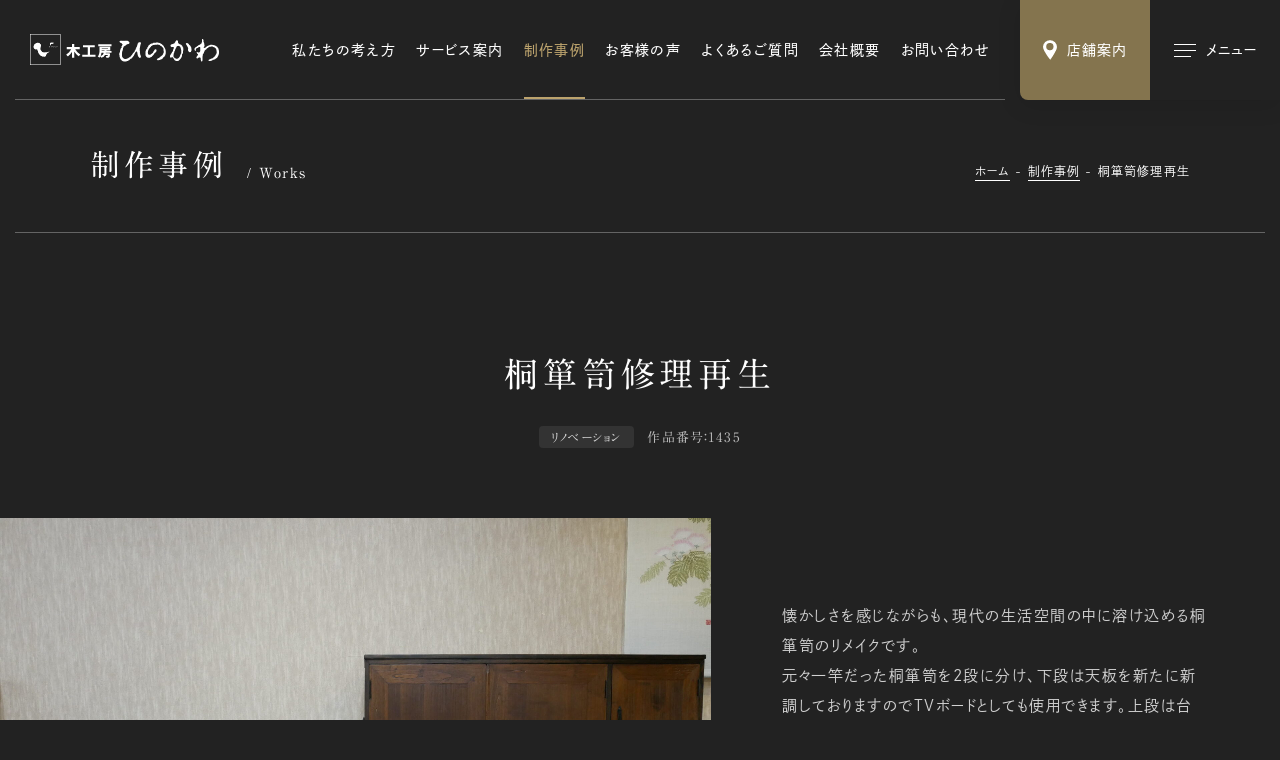

--- FILE ---
content_type: text/html; charset=UTF-8
request_url: https://www.hinokawa.jp/works/1435/
body_size: 6799
content:
<!DOCTYPE html><html lang="ja"><head><meta charset="UTF-8"><title>桐箪笥修理再生 | 制作事例 | 木工房ひのかわ | 創作家具・注文家具・熊本の家具工房</title><meta http-equiv="x-ua-compatible" content="ie=edge"><meta name="viewport" content="width=device-width,initial-scale=1.0,user-scalable=no"><meta name="format-detection" content="telephone=no"><meta name="robots" content="all"><meta name="description" content="木工房ひのかわの制作事例「桐箪笥修理再生」をご紹介します。"><meta name="copyright" content="© hinokawa"><meta name="author" content="hinokawa"><meta name="theme-color" content="#ffffff"><meta name="msapplication-TileColor" content="#ffffff"><meta name="application-name" content="木工房ひのかわ"><meta name="apple-mobile-web-app-title" content="木工房ひのかわ"><meta name="thumbnail" content="https://www.hinokawa.jp/wp/wp-content/uploads/2022/02/2018-05-31-020-1200x630.jpg"><meta name="twitter:card" content="summary_large_image"><meta name="twitter:title" content="桐箪笥修理再生 | 制作事例 | 木工房ひのかわ | 創作家具・注文家具・熊本の家具工房"><meta name="twitter:description" content="木工房ひのかわの制作事例「桐箪笥修理再生」をご紹介します。"><meta name="twitter:image:src" content="https://www.hinokawa.jp/wp/wp-content/uploads/2022/02/2018-05-31-020-1200x630.jpg"><meta property="og:type" content="article"><meta property="og:site_name" content="木工房ひのかわ"><meta property="og:title" content="桐箪笥修理再生 | 制作事例 | 木工房ひのかわ | 創作家具・注文家具・熊本の家具工房"><meta property="og:description" content="木工房ひのかわの制作事例「桐箪笥修理再生」をご紹介します。"><meta property="og:url" content="https://www.hinokawa.jp/works/1435/"><meta property="og:image" content="https://www.hinokawa.jp/wp/wp-content/uploads/2022/02/2018-05-31-020-1200x630.jpg"><meta property="og:locale" content="ja_JP"><link rel="dns-prefetch" href="//webfonts.xserver.jp"><link rel="dns-prefetch" href="//webfont.fontplus.jp"><link rel="dns-prefetch" href="//www.google-analytics.com"><link rel="preload" href="/assets/css/common.min.css" as="style"><link rel="preload" href="/assets/js/library.js" as="script"><link rel="preload" href="/assets/js/module.min.js" as="script"><link rel="index" href="https://www.hinokawa.jp/"><link rel="canonical" href="https://www.hinokawa.jp/works/1435/"><link rel="contents" href="https://www.hinokawa.jp/sitemap.xml" title="サイトマップ"><link rel="icon" type="image/svg+xml" href="/assets/img/meta/favicon.svg"><link rel="apple-touch-icon" href="/assets/img/meta/apple-touch-icon.png"><link rel="stylesheet" href="/assets/css/common.min.css"><link rel="stylesheet" href="/assets/css/page-works.min.css"><script> </script><script type="text/javascript" src="//webfonts.xserver.jp/js/xserver.js"></script><script src="https://webfont.fontplus.jp/accessor/script/fontplus.js?WtBmqTzlE8o%3D&box=L0Y9MayYNQY%3D&pm=1&aa=1&ab=1"></script><script src="/assets/js/library.js" defer></script><script src="/assets/js/module.min.js" defer></script><script src="/assets/js/common.min.js" defer></script><script type="application/ld+json">[{"@context" : "https://schema.org","@type" : "WebSite","name" : "木工房ひのかわ","description": "木工房ひのかわの制作事例「桐箪笥修理再生」をご紹介します。","url" : "https://www.hinokawa.jp/works/1435/"},{"@context" : "http://schema.org","@type" : "Organization","url" : "https://www.hinokawa.jp/","name" : "有限会社フルシマ家具工芸","sameAs":["https://www.facebook.com/woodspacehinokawa","https://www.instagram.com/hinokawa_the3rd/","https://www.instagram.com/woodspace_hinokawa/","https://www.instagram.com/hinokawa_staff/","https://www.youtube.com/user/hinokawa3"],"logo": {"@type" : "ImageObject","url" : "https://www.hinokawa.jp/assets/img/meta/apple-touch-icon.png","width" : "","height": ""},"contactPoint" : {"@type" : "ContactPoint","telephone" : "+81-0965-62-2133","faxNumber" : "+81-0965-62-2133","email" : "info@hinokawa.jp","url" : "https://www.hinokawa.jp/","contactType" : "customer support","areaServed" : "JP","availableLanguage": "Japanese"},"location": {"@type": "Place","@id" : "https://www.hinokawa.jp/","name" : "有限会社フルシマ家具工芸","address": {"@type" : "PostalAddress","addressCountry" : "JP","postalCode" : "869-4602","addressRegion" : "熊本県","addressLocality": "八代郡","streetAddress" : "氷川町宮原671-1"}}},{"@context": "https://schema.org","@type": "SiteNavigationElement","name": ["ホーム","私たちの強み","サービス案内","オーダー家具","修理・リメイク","木の小物","制作実績","お客様の声","よくあるご質問","ショールーム・工房","会社概要","お知らせ","ブログ","お問い合わせ・資料請求","Web注文","特定商取引法に基づく表記","Webサイトのご利用にあたって"],"url": ["https://www.hinokawa.jp/","https://www.hinokawa.jp/concept/","https://www.hinokawa.jp/service/","https://www.hinokawa.jp/service/furniture/","https://www.hinokawa.jp/service/repair/","https://www.hinokawa.jp/service/original-woodwork/","https://www.hinokawa.jp/works/","https://www.hinokawa.jp/story/","https://www.hinokawa.jp/voice/","https://www.hinokawa.jp/store/","https://www.hinokawa.jp/company/","https://www.hinokawa.jp/news/","https://www.hinokawa.jp/blog/","https://www.hinokawa.jp/contact/","https://www.hinokawa.jp/web-order/","https://www.hinokawa.jp/tokushoho/","https://www.hinokawa.jp/terms/"]},{"@context": "http://schema.org","@type": "BreadcrumbList","itemListElement": [{"@type": "ListItem","position": 1,"item": {"@id": "https://www.hinokawa.jp/トップページ","name": "ホーム"}},{"@type": "ListItem","position": 2,"item": {"@id": "https://www.hinokawa.jp/制作事例","name": "制作事例"}},{"@type": "ListItem","position": 3,"item": {"@id": "https://www.hinokawa.jp/桐箪笥修理再生","name": "桐箪笥修理再生"}}]}]</script><script async src="https://www.googletagmanager.com/gtag/js?id=UA-73443699-1"></script><script>window.dataLayer = window.dataLayer || [];	function gtag(){dataLayer.push(arguments);}	gtag('js', new Date());	gtag('config', 'UA-73443699-1');</script></head><body class="theme-black" data-root="/"><header class="l-header -type1 c-hide"><div class="l-header__inner"><div class="l-header__inner__flex"><p class="c-logo -type1"><a href="/" data-wpel-link="internal"><img src="/assets/img/common/logo.svg" alt="" decoding="async" class="js-svg"></a></p><nav class="l-header__nav"><ul><li class="l-header__nav__dir"><a href="/concept/" class="l-header__nav__parent" data-wpel-link="internal">私たちの考え方</a></li><li class="l-header__nav__dir js-toggle-hover"><a href="/service/" class="l-header__nav__parent js-toggle__switch" data-wpel-link="internal">サービス案内</a><ul class="l-header__nav__children js-toggle__body"><li><a href="/service/furniture/" data-wpel-link="internal">オーダー家具</a></li><li><a href="/service/repair/" data-wpel-link="internal">修理・リメイク</a></li><li><a href="/service/original-woodwork/" data-wpel-link="internal">木の小物</a></li></ul></li><li class="l-header__nav__dir"><a href="/works/" class="l-header__nav__parent" data-wpel-link="internal">制作事例</a></li><li class="l-header__nav__dir"><a href="/story/" class="l-header__nav__parent" data-wpel-link="internal">お客様の声</a></li><li class="l-header__nav__dir"><a href="/faq/" class="l-header__nav__parent" data-wpel-link="internal">よくあるご質問</a></li><li class="l-header__nav__dir"><a href="/company/" class="l-header__nav__parent" data-wpel-link="internal">会社概要</a></li><li class="l-header__nav__dir"><a href="/contact/" class="l-header__nav__parent" data-wpel-link="internal">お問い合わせ</a></li></ul></nav></div></div></header><ul class="l-button"><li class="l-button__cell l-button__cell--store"><a href="/store/" class=""><i class="c-icon" data-class="js-svg" data-svg="/assets/img/common/icon/pin.svg"></i><span class="l-button__cell__txt">店舗案内</span></a></li><li class="l-button__cell l-button__cell--sitemap"><button aria-label="メインメニューの切替" class=""><i class="l-button__cell__icon"><span></span><span></span><span></span></i><span class="l-button__cell__txt">メニュー</span></button></li></ul><nav class="l-sitemap"><div class="l-sitemap__inner"><header class="l-sitemap__header"><p class="c-logo -type1"><a href="/" data-wpel-link="internal"><img src="/assets/img/common/logo.svg" alt="" decoding="async" class="js-svg"></a></p></header><div class="l-sitemap__main"><div class="l-sitemap__nav"><div class="l-sitemap__nav__main p-sitemap"><ul class="l-sitemap__nav__main__cell"><li class="p-sitemap__dir"><a href="/" class="l-sitemap__nav__parent p-sitemap__parent" data-wpel-link="internal"><i class="c-icon c-arrow -type2 -xsmall"></i><span class="c-anchor-lineIn">ホーム</span></a></li><li class="p-sitemap__dir"><a href="/concept/" class="l-sitemap__nav__parent p-sitemap__parent" data-wpel-link="internal"><i class="c-icon c-arrow -type2 -xsmall"></i><span class="c-anchor-lineIn">私たちの考え方</span></a></li><li class="p-sitemap__dir js-toggle-mqDown-lg"><div class="l-sitemap__nav__parent p-sitemap__parent-outer"><a href="/service/" class="l-sitemap__nav__parent p-sitemap__parent" data-wpel-link="internal"><i class="c-icon c-arrow -type2 -xsmall"></i><span class="c-anchor-lineIn">サービス案内</span></a><button class="js-toggle-mqDown-lg__switch"><i class="c-icon c-plus -small"></i></button></div><div class="js-toggle-mqDown-lg__body"><ul class="l-sitemap__nav__children p-sitemap__children"><li><a href="/service/furniture/" data-wpel-link="internal"><span class="c-anchor-lineIn">オーダー家具</span></a></li><li><a href="/service/repair/" data-wpel-link="internal"><span class="c-anchor-lineIn">修理・リメイク</span></a></li><li><a href="/service/original-woodwork/" data-wpel-link="internal"><span class="c-anchor-lineIn">木の小物</span></a></li></ul></div></li><li class="p-sitemap__dir"><a href="/works/" class="l-sitemap__nav__parent p-sitemap__parent" data-wpel-link="internal"><i class="c-icon c-arrow -type2 -xsmall"></i><span class="c-anchor-lineIn">制作事例</span></a></li><li class="p-sitemap__dir"><a href="/story/" class="l-sitemap__nav__parent p-sitemap__parent" data-wpel-link="internal"><i class="c-icon c-arrow -type2 -xsmall"></i><span class="c-anchor-lineIn">お客様の声</span></a></li><li class="p-sitemap__dir"><a href="/faq/" class="l-sitemap__nav__parent p-sitemap__parent" data-wpel-link="internal"><i class="c-icon c-arrow -type2 -xsmall"></i><span class="c-anchor-lineIn">よくあるご質問</span></a></li></ul><ul class="l-sitemap__nav__main__cell"><li class="p-sitemap__dir -type2"><a href="/store/" class="l-sitemap__nav__parent p-sitemap__parent" data-wpel-link="internal"><i class="c-icon c-arrow -type2 -xsmall"></i><span class="c-anchor-lineIn">ショールーム・工房</span></a></li><li class="p-sitemap__dir"><a href="/company/" class="l-sitemap__nav__parent p-sitemap__parent" data-wpel-link="internal"><i class="c-icon c-arrow -type2 -xsmall"></i><span class="c-anchor-lineIn">会社概要</span></a></li><li class="p-sitemap__dir"><a href="/news/" class="l-sitemap__nav__parent p-sitemap__parent" data-wpel-link="internal"><i class="c-icon c-arrow -type2 -xsmall"></i><span class="c-anchor-lineIn">お知らせ</span></a></li><li class="p-sitemap__dir"><a href="/blog/" class="l-sitemap__nav__parent p-sitemap__parent" data-wpel-link="internal"><i class="c-icon c-arrow -type2 -xsmall"></i><span class="c-anchor-lineIn">ブログ</span></a></li><li class="p-sitemap__dir"><a href="/contact/" class="l-sitemap__nav__parent p-sitemap__parent" data-wpel-link="internal"><i class="c-icon c-arrow -type2 -xsmall"></i><span class="c-anchor-lineIn">お問い合わせ・資料請求</span></a></li><li class="p-sitemap__dir"><a href="/web-order/" class="l-sitemap__nav__parent p-sitemap__parent" data-wpel-link="internal"><i class="c-icon c-arrow -type2 -xsmall"></i><span class="c-anchor-lineIn">Web注文</span></a></li></ul></div><ul class="l-sitemap__nav__sub p-sitemap-sub"><li><a href="/tokushoho/" class="c-anchor-lineIn c-txt-xsmall2" data-wpel-link="internal">特定商取引法に基づく表記</a></li><li><a href="/terms/" class="c-anchor-lineIn c-txt-xsmall2" data-wpel-link="internal">Webサイトのご利用にあたって</a></li></ul></div><aside class="l-sitemap__other"><div class="l-sitemap__other__cell"><h2 class="c-title7">店舗情報</h2><ul class="c-txt-small2 c-crop"><li>〒869-4602<br>熊本県八代郡氷川町宮原671-1 <span class="u-ib"> （<a href="https://goo.gl/maps/3C8pz6QVkRDbDtuM9" target="_blank" rel="noopener external" class="c-blank-outer" data-wpel-link="external"><span class="c-anchor-lineOut">Google Map</span><i class="c-icon c-blank"></i></a>）</span></li><li>TEL/FAX：0965-62-2133</li><li>営業時間：10:00〜18:00</li><li>定休日：第1・3水曜日</li></ul></div><div class="l-sitemap__other__cell"><h2 class="c-title7">SNS</h2><ul class="l-sitemap__other__sns"><li class="c-sns -small -hover-color"><a href="https://www.facebook.com/woodspacehinokawa" target="_blank" rel="noopener external" class="c-txt-xsmall3" data-wpel-link="external"><i class="c-icon c-sns__icon -facebook"></i><span class="c-anchor-lineIn">公式Facebook</span></a></li><li class="c-sns -small -hover-color"><a href="https://www.instagram.com/hinokawa_the3rd/" target="_blank" rel="noopener external" class="c-txt-xsmall3" data-wpel-link="external"><i class="c-icon c-sns__icon -instagram"></i><span class="c-anchor-lineIn">三代目/古島隆一</span></a></li><li class="c-sns -small -hover-color"><a href="https://www.instagram.com/woodspace_hinokawa/" target="_blank" rel="noopener external" class="c-txt-xsmall3" data-wpel-link="external"><i class="c-icon c-sns__icon -instagram"></i><span class="c-anchor-lineIn">三代目妻/古島祐子</span></a></li><li class="c-sns -small -hover-color"><a href="https://www.instagram.com/hinokawa_staff/" target="_blank" rel="noopener external" class="c-txt-xsmall3" data-wpel-link="external"><i class="c-icon c-sns__icon -instagram"></i><span class="c-anchor-lineIn">スタッフ</span></a></li><li class="c-sns -small -hover-color"><a href="https://www.youtube.com/user/hinokawa3" target="_blank" rel="noopener external" class="c-txt-xsmall3" data-wpel-link="external"><i class="c-icon c-sns__icon -youtube"></i><span class="c-anchor-lineIn">公式YouTube</span></a></li></ul></div></aside></div><footer class="l-sitemap__footer"><p class="l-sitemap__footer__copyright c-txt-xxsmall c-crop"><small>Copyright &copy; 2022 HINOKAWA All Right Reserved.</small></p></footer></div></nav><main class="c-hide"><header class="p-hero -xsmall"><div class="c-inner-fixed-xsmall"><div class="p-hero__contents"><div class="c-title9"><p class="c-title9__ja c-crop">制作事例</p><p class="c-title9__en">Works</p></div><ol class="c-breadcrumb "><li><a href="/" class="c-anchor-lineOut" data-wpel-link="internal">ホーム</a></li><li><a href="/works/" class="c-anchor-lineOut" data-wpel-link="internal">制作事例</a></li><li><a href="/blog/1435/" class="c-anchor-lineOut" data-wpel-link="internal">桐箪笥修理再生</a></li></ol></div></div></header><article class="pg-works-article"><header class="pg-works-article__header js-load-trigger"><div class="c-inner-large js-fadeups"><h1 class="pg-works-article__header__title c-crop"><budoux-ja>桐箪笥修理再生</budoux-ja></h1><div class="c-meta -center"><p class="c-term2">リノベーション</p><p class="c-number">作品番号：1435</p></div></div></header><div class="pg-works-article__flex c-inner-full"><div class="pg-works-article__figures "><figure class="-horizontal"><img src="https://~/placeholder.gif" data-original="https://www.hinokawa.jp/wp/wp-content/uploads/2022/02/2018-05-31-020-2132x1599.jpg" alt="" decoding="async" class="js-lazyload"></figure><figure class="-horizontal"><img src="https://~/placeholder.gif" data-original="https://www.hinokawa.jp/wp/wp-content/uploads/2022/02/2018-05-31-021-2132x1599.jpg" alt="" decoding="async" class="js-lazyload"></figure><figure class="-horizontal"><img src="https://~/placeholder.gif" data-original="https://www.hinokawa.jp/wp/wp-content/uploads/2022/02/2018-05-31-022-2132x1599.jpg" alt="" decoding="async" class="js-lazyload"></figure><figure class="-horizontal"><img src="https://~/placeholder.gif" data-original="https://www.hinokawa.jp/wp/wp-content/uploads/2022/02/2018-05-31-024-2132x1599.jpg" alt="" decoding="async" class="js-lazyload"></figure></div><div class="pg-works-article__contents js-trigger js-fadeup"><div class="c-sticky -type2"><div class="pg-works-article__contents__txt c-txt-large2 c-crop"><p>懐かしさを感じながらも、現代の生活空間の中に溶け込める桐箪笥のリメイクです。<br />元々一竿だった桐箪笥を2段に分け、下段は天板を新たに新調しておりますのでTVボードとしても使用できます。上段は台輪を新調しております。</p></div><div class="pg-works-article__contents__table c-table -xsmall"><dl class="c-table__cell"><dt class="c-txt-medium3 c-crop">作品番号</dt><dd class="c-txt-medium3 c-crop">1435</dd></dl><dl class="c-table__cell"><dt class="c-txt-medium3 c-crop">カテゴリー</dt><dd class="c-txt-medium3 c-crop"><ul class="c-list-comma"><li><a class="c-anchor-lineOut" href="/works/category/repair/renovation/" data-wpel-link="internal">リノベーション</a></li></ul></dd></dl><dl class="c-table__cell"><dt class="c-txt-medium3 c-crop">材質</dt><dd class="c-txt-medium3 c-crop">桐材</dd></dl><dl class="c-table__cell"><dt class="c-txt-medium3 c-crop">仕上方法</dt><dd class="c-txt-medium3 c-crop">エコタイプウレタン塗装（ツートン着色）</dd></dl><dl class="c-table__cell"><dt class="c-txt-medium3 c-crop">その他</dt><dd class="c-txt-medium3 c-crop">※修理後の写真のみ</dd></dl></div><div class="p-button4s -type2"><p class="p-button4 -small -black"><a href="/contact/?post_id=1894#area-form" data-wpel-link="internal"><span class="p-button4__txt">この作品へお問い合わせ</span><i class="c-icon c-arrow -type2 -xsmall"></i></a></p></div></div></div></div></article><div class="c-inner-large"><aside class="p-similar2"><header><h2 class="c-title3 js-trigger js-fadeup"><span>類似した実績</span></h2></header><ul class="c-column -col-4 -gap-c-20 -gap-r-55"><li class="p-card3"><a href="/works/1860/" data-wpel-link="internal"><div class="p-card3__figure c-aspect -silver"><figure class="c-bg"><img src="https://~/placeholder.gif" data-original="https://www.hinokawa.jp/wp/wp-content/uploads/2022/02/1-205-560x396.jpg" decoding="async" alt="" class="c-objectfit -cover js-lazyload"></figure></div><div class="p-card3__contents"><div class="c-meta"><p class="c-term2">リノベーション</p><p class="c-number">作品番号：1860</p></div><h3 class="p-card3__title c-crop"><span class="c-anchor-lineIn">和箪笥上下リメイク　脚付きリビングボード(上部分)</span></h3></div></a></li><li class="p-card3"><a href="/works/2093/" data-wpel-link="internal"><div class="p-card3__figure c-aspect -silver"><figure class="c-bg"><img src="https://~/placeholder.gif" data-original="https://www.hinokawa.jp/wp/wp-content/uploads/2022/11/eced2ea8f0b162b1e0572a000dd85ff3-560x396.jpg" decoding="async" alt="" class="c-objectfit -cover js-lazyload"></figure></div><div class="p-card3__contents"><div class="c-meta"><p class="c-term2">リノベーション</p><p class="c-number">作品番号：2093</p></div><h3 class="p-card3__title c-crop"><span class="c-anchor-lineIn">豆型リビングテーブル（ビーンズテーブル）リメイク　天板2分割</span></h3></div></a></li><li class="p-card3"><a href="/works/1814/" data-wpel-link="internal"><div class="p-card3__figure c-aspect -silver"><figure class="c-bg"><img src="https://~/placeholder.gif" data-original="https://www.hinokawa.jp/wp/wp-content/uploads/2022/02/1-162-560x396.jpg" decoding="async" alt="" class="c-objectfit -cover js-lazyload"></figure></div><div class="p-card3__contents"><div class="c-meta"><p class="c-term2">リノベーション</p><p class="c-number">作品番号：1814</p></div><h3 class="p-card3__title c-crop"><span class="c-anchor-lineIn">和箪笥リメイク</span></h3></div></a></li><li class="p-card3"><a href="/works/1960/" data-wpel-link="internal"><div class="p-card3__figure c-aspect -silver"><figure class="c-bg"><img src="https://~/placeholder.gif" data-original="https://www.hinokawa.jp/wp/wp-content/uploads/2022/05/0023-2-560x396.jpg" decoding="async" alt="" class="c-objectfit -cover js-lazyload"></figure></div><div class="p-card3__contents"><div class="c-meta"><p class="c-term2">リノベーション</p><p class="c-number">作品番号：1960</p></div><h3 class="p-card3__title c-crop"><span class="c-anchor-lineIn">タガヤサン座卓リメイク</span></h3></div></a></li></ul></aside><footer class="p-pagination"><nav class="p-pagination__cell p-pagination__nav"><p class="p-pagination__nav__index"><a href="/works/" data-wpel-link="internal"><span class="c-anchor-lineOut">一覧へ戻る</span></a></p></nav></footer></div><aside class="pg-works-category"><div class="c-inner-large"><header><h2 class="c-title3 -type2 js-trigger js-fadeup"><span>カテゴリーから探す</span></h2></header><section class="pg-works-category__cell js-trigger js-fadeup"><h3 class="c-title4">オーダー家具</h3><ul class="pg-works-category__list c-column -col-4-sm -gap-c-10 -gap-r-10"><li><a class="c-radius -small" href="/works/category/furniture/table/" data-wpel-link="internal"><figure><img src="/wp/wp-content/uploads/2022/02/category_table.png" alt="" decoding="async"></figure><p class="c-crop"><span class="c-anchor-lineIn">テーブル・座卓</span></p></a></li><li><a class="c-radius -small" href="/works/category/furniture/chair/" data-wpel-link="internal"><figure><img src="/wp/wp-content/uploads/2022/02/category_chair.png" alt="" decoding="async"></figure><p class="c-crop"><span class="c-anchor-lineIn">チェアー・椅子</span></p></a></li><li><a class="c-radius -small" href="/works/category/furniture/closet/" data-wpel-link="internal"><figure><img src="/wp/wp-content/uploads/2022/02/category_closet.png" alt="" decoding="async"></figure><p class="c-crop"><span class="c-anchor-lineIn">収納家具</span></p></a></li><li><a class="c-radius -small" href="/works/category/furniture/desk/" data-wpel-link="internal"><figure><img src="/wp/wp-content/uploads/2022/02/category_desk.png" alt="" decoding="async"></figure><p class="c-crop"><span class="c-anchor-lineIn">デスク・机</span></p></a></li><li><a class="c-radius -small" href="/works/category/furniture/bed/" data-wpel-link="internal"><figure><img src="/wp/wp-content/uploads/2022/02/category_bed.png" alt="" decoding="async"></figure><p class="c-crop"><span class="c-anchor-lineIn">ベッド</span></p></a></li><li><a class="c-radius -small" href="/works/category/furniture/mirror/" data-wpel-link="internal"><figure><img src="/wp/wp-content/uploads/2022/02/category_mirror.png" alt="" decoding="async"></figure><p class="c-crop"><span class="c-anchor-lineIn">ミラー</span></p></a></li><li><a class="c-radius -small" href="/works/category/furniture/buddhist-altar/" data-wpel-link="internal"><figure><img src="/wp/wp-content/uploads/2022/02/category_buddhist-altar.png" alt="" decoding="async"></figure><p class="c-crop"><span class="c-anchor-lineIn">仏壇･茶道具・火鉢</span></p></a></li></ul></section><section class="pg-works-category__cell js-trigger js-fadeup"><h3 class="c-title4">修理・リメイク</h3><ul class="pg-works-category__list c-column -col-4-sm -gap-c-10 -gap-r-10"><li><a class="c-radius -small" href="/works/category/repair/repair-repair/" data-wpel-link="internal"><figure><img src="/wp/wp-content/uploads/2022/02/category_repair.png" alt="" decoding="async"></figure><p class="c-crop"><span class="c-anchor-lineIn">修理・再生</span></p></a></li><li><a class="c-radius -small" href="/works/category/repair/renovation/" data-wpel-link="internal"><figure><img src="/wp/wp-content/uploads/2022/02/category_renovation.png" alt="" decoding="async"></figure><p class="c-crop"><span class="c-anchor-lineIn">リノベーション</span></p></a></li><li><a class="c-radius -small" href="/works/category/repair/other-repair/" data-wpel-link="internal"><figure><img src="/wp/wp-content/uploads/2022/02/category_other-repair.png" alt="" decoding="async"></figure><p class="c-crop"><span class="c-anchor-lineIn">その他</span></p></a></li></ul></section><section class="pg-works-category__cell js-trigger js-fadeup"><h3 class="c-title4">木の小物</h3><ul class="pg-works-category__list c-column -col-4-sm -gap-c-10 -gap-r-10"><li><a class="c-radius -small" href="/works/category/original-woodwork/small-box/" data-wpel-link="internal"><figure><img src="/wp/wp-content/uploads/2022/02/category_small-box.png" alt="" decoding="async"></figure><p class="c-crop"><span class="c-anchor-lineIn">小箱</span></p></a></li><li><a class="c-radius -small" href="/works/category/original-woodwork/karakuri-box/" data-wpel-link="internal"><figure><img src="/wp/wp-content/uploads/2022/02/category_karakuri-box.png" alt="" decoding="async"></figure><p class="c-crop"><span class="c-anchor-lineIn">カラクリ箱</span></p></a></li><li><a class="c-radius -small" href="/works/category/original-woodwork/lamp/" data-wpel-link="internal"><figure><img src="/wp/wp-content/uploads/2022/02/category_lamp.png" alt="" decoding="async"></figure><p class="c-crop"><span class="c-anchor-lineIn">照明・あかり</span></p></a></li><li><a class="c-radius -small" href="/works/category/original-woodwork/flower-stand/" data-wpel-link="internal"><figure><img src="/wp/wp-content/uploads/2022/02/category_flower-stand.png" alt="" decoding="async"></figure><p class="c-crop"><span class="c-anchor-lineIn">花台</span></p></a></li><li><a class="c-radius -small" href="/works/category/original-woodwork/toilet-paper-holder/" data-wpel-link="internal"><figure><img src="/wp/wp-content/uploads/2022/02/category_toilet-paper-holder.png" alt="" decoding="async"></figure><p class="c-crop"><span class="c-anchor-lineIn">トイレットペーパーホルダー</span></p></a></li><li><a class="c-radius -small" href="/works/category/original-woodwork/towel-hanger/" data-wpel-link="internal"><figure><img src="/wp/wp-content/uploads/2022/02/category_towel-hanger.png" alt="" decoding="async"></figure><p class="c-crop"><span class="c-anchor-lineIn">タオルハンガー</span></p></a></li><li><a class="c-radius -small" href="/works/category/original-woodwork/other-original-woodwork/" data-wpel-link="internal"><figure><img src="/wp/wp-content/uploads/2022/02/category_other-original-woodwork.png" alt="" decoding="async"></figure><p class="c-crop"><span class="c-anchor-lineIn">その他</span></p></a></li></ul></section></div></aside></main><aside class="l-pagination c-hide c-lazy"><div class="l-pagination__inner"><ul class="c-inner-large c-column -col-3-md -gap-c-60 -gap-r-20"><li class="l-pagination__cell"><a href="/story/" class="c-radius theme-black" data-wpel-link="internal"><div class="l-pagination__cell__flex"><div class="l-pagination__cell__contents"><h2 class="l-pagination__cell__title">お客様の声</h2><p class="c-txt-xsmall -clear c-crop">様々なエピソードとお喜びの声</p></div><i class="c-arrow -type2 -small -clear"></i></div><figure class="c-bg"><img src="/assets/img/common/pagination/story.jpg" alt="" decoding="async" class="c-objectfit -cover"></figure></a></li><li class="l-pagination__cell"><a href="/faq/" class="c-radius theme-black" data-wpel-link="internal"><div class="l-pagination__cell__flex"><div class="l-pagination__cell__contents"><h2 class="l-pagination__cell__title">よくあるご質問</h2><p class="c-txt-xsmall -clear c-crop">木工房ひのかわが初めてのお客様へ</p></div><i class="c-arrow -type2 -small -clear"></i></div><figure class="c-bg"><img src="/assets/img/common/pagination/faq.jpg" alt="" decoding="async" class="c-objectfit -cover"></figure></a></li><li class="l-pagination__cell"><a href="/web-order/" class="c-radius theme-black" data-wpel-link="internal"><div class="l-pagination__cell__flex"><div class="l-pagination__cell__contents"><h2 class="l-pagination__cell__title">Web注文</h2><p class="c-txt-xsmall -clear c-crop">木の小物をWebにて販売しています</p></div><i class="c-arrow -type2 -small -clear"></i></div><figure class="c-bg"><img src="/assets/img/common/pagination/web-order.jpg" alt="" decoding="async" class="c-objectfit -cover"></figure></a></li></ul></div></aside><aside class="l-information c-hide c-lazy theme-black"><div class="l-information__inner"><section class="l-information__cell"><a href="/store/" class="c-blend -opacity6" data-wpel-link="internal"><div class="l-information__cell__inner"><div class="c-title6"><p class="c-title6__en">Store</p><h2 class="c-title6__ja">店舗案内</h2></div><p class="c-txt-xlarge2 c-crop"><span class="u-ib">熊本・氷川町に構える</span><span class="u-ib">工房・ショールームです。</span><br><span class="u-ib">木の香り広がる空間を</span><span class="u-ib">ぜひ体感しにお越しください。</span></p><i class="c-icon c-arrow -type2 -large"></i></div><figure class="c-bg"><img src="/assets/img/common/information_store.jpg" alt="" decoding="async" class="c-objectfit -cover -position-bottom"></figure></a></section><section class="l-information__cell"><a href="/contact/" class="c-blend -opacity6" data-wpel-link="internal"><div class="l-information__cell__inner"><div class="c-title6"><p class="c-title6__en">Contact</p><h2 class="c-title6__ja">お問い合わせ</h2></div><p class="c-txt-xlarge2 c-crop"><span class="u-ib">オーダー家具・修理・<span class="u-ib"></span>ショールームについての</span><br><span class="u-ib">ご質問・資料請求など</span><span class="u-ib">お気軽にお問い合わせください。</span></p><i class="c-icon c-arrow -type2 -large"></i></div><figure class="c-bg"><img src="/assets/img/common/information_contact.jpg" alt="" decoding="async" class="c-objectfit -cover"></figure></a></section></div></aside><footer class="l-footer c-hide c-lazy theme-black"><div class="l-footer__inner c-inner-fixed"><nav class="l-footer__nav p-sitemap"><ul class="l-footer__nav__main"><li class="l-footer__nav__dir -home p-sitemap__dir"><a href="/" class="l-footer__nav__parent p-sitemap__parent" data-wpel-link="internal"><i class="c-icon c-arrow -type2 -xsmall"></i><span class="c-anchor-lineIn">ホーム</span></a></li><li class="l-footer__nav__dir -concept p-sitemap__dir"><a href="/concept/" class="l-footer__nav__parent p-sitemap__parent" data-wpel-link="internal"><i class="c-icon c-arrow -type2 -xsmall"></i><span class="c-anchor-lineIn">私たちの考え方</span></a></li><li class="l-footer__nav__dir -service p-sitemap__dir js-toggle-mqDown-lg"><div class="l-footer__nav__parent p-sitemap__parent-outer"><a href="/service/" class="l-footer__nav__parent p-sitemap__parent" data-wpel-link="internal"><i class="c-icon c-arrow -type2 -xsmall"></i><span class="c-anchor-lineIn">サービス案内</span></a><button class="js-toggle-mqDown-lg__switch"><i class="c-icon c-plus -small"></i></button></div><div class="js-toggle-mqDown-lg__body"><ul class="l-footer__nav__children p-sitemap__children"><li><a href="/service/furniture/" class="c-anchor-lineIn" data-wpel-link="internal">オーダー家具</a></li><li><a href="/service/repair/" class="c-anchor-lineIn" data-wpel-link="internal">修理・リメイク</a></li><li><a href="/service/original-woodwork/" class="c-anchor-lineIn" data-wpel-link="internal">木の小物</a></li></ul></div></li><li class="l-footer__nav__dir -works p-sitemap__dir"><a href="/works/" class="l-footer__nav__parent p-sitemap__parent" data-wpel-link="internal"><i class="c-icon c-arrow -type2 -xsmall"></i><span class="c-anchor-lineIn">制作事例</span></a></li><li class="l-footer__nav__dir -story p-sitemap__dir"><a href="/story/" class="l-footer__nav__parent p-sitemap__parent" data-wpel-link="internal"><i class="c-icon c-arrow -type2 -xsmall"></i><span class="c-anchor-lineIn">お客様の声</span></a></li><li class="l-footer__nav__dir -faq p-sitemap__dir"><a href="/faq/" class="l-footer__nav__parent p-sitemap__parent" data-wpel-link="internal"><i class="c-icon c-arrow -type2 -xsmall"></i><span class="c-anchor-lineIn">よくあるご質問</span></a></li><li class="l-footer__nav__dir -store p-sitemap__dir"><a href="/store/" class="l-footer__nav__parent p-sitemap__parent" data-wpel-link="internal"><i class="c-icon c-arrow -type2 -xsmall"></i><span class="c-anchor-lineIn">ショールーム・工房</span></a></li><li class="l-footer__nav__dir -company p-sitemap__dir"><a href="/company/" class="l-footer__nav__parent p-sitemap__parent" data-wpel-link="internal"><i class="c-icon c-arrow -type2 -xsmall"></i><span class="c-anchor-lineIn">会社概要</span></a></li><li class="l-footer__nav__dir -news p-sitemap__dir"><a href="/news/" class="l-footer__nav__parent p-sitemap__parent" data-wpel-link="internal"><i class="c-icon c-arrow -type2 -xsmall"></i><span class="c-anchor-lineIn">お知らせ</span></a></li><li class="l-footer__nav__dir -blog p-sitemap__dir"><a href="/blog/" class="l-footer__nav__parent p-sitemap__parent" data-wpel-link="internal"><i class="c-icon c-arrow -type2 -xsmall"></i><span class="c-anchor-lineIn">ブログ</span></a></li><li class="l-footer__nav__dir -contact p-sitemap__dir"><a href="/contact/" class="l-footer__nav__parent p-sitemap__parent" data-wpel-link="internal"><i class="c-icon c-arrow -type2 -xsmall"></i><span class="c-anchor-lineIn">お問い合わせ・資料請求</span></a></li><li class="l-footer__nav__dir -web-order p-sitemap__dir"><a href="/web-order/" class="l-footer__nav__parent p-sitemap__parent" data-wpel-link="internal"><i class="c-icon c-arrow -type2 -xsmall"></i><span class="c-anchor-lineIn">Web注文</span></a></li></ul></nav><address class="l-footer__profile"><p class="c-logo -type2"><a href="/" data-wpel-link="internal"><img src="/assets/img/common/logo.svg" alt="" decoding="async" class="js-svg"></a></p><ul class="l-footer__address"><li class="c-txt-small2 c-crop">〒869-4602 熊本県八代郡氷川町宮原671-1 <span class="u-ib"> （<a href="https://goo.gl/maps/3C8pz6QVkRDbDtuM9" target="_blank" rel="noopener external" class="c-blank-outer" data-wpel-link="external"><span class="c-anchor-lineOut">Google Map</span><i class="c-icon c-blank"></i></a>）</span></li><li class="c-txt-small2 c-crop">TEL/FAX：0965-62-2133</li><li class="c-txt-small2 c-crop">営業時間：10:00〜18:00</li><li class="c-txt-small2 c-crop">定休日：第1・3水曜日</li></ul></address><ul class="l-footer__sns"><li class="c-sns -small"><a href="https://www.facebook.com/woodspacehinokawa" target="_blank" rel="noopener external" class="c-txt-xsmall3" data-wpel-link="external"><i class="c-icon c-sns__icon -facebook"></i><span class="c-anchor-lineIn">公式Facebook</span></a></li><li class="c-sns -small"><a href="https://www.instagram.com/hinokawa_the3rd/" target="_blank" rel="noopener external" class="c-txt-xsmall3" data-wpel-link="external"><i class="c-icon c-sns__icon -instagram"></i><span class="c-anchor-lineIn">三代目/古島隆一</span></a></li><li class="c-sns -small"><a href="https://www.instagram.com/woodspace_hinokawa/" target="_blank" rel="noopener external" class="c-txt-xsmall3" data-wpel-link="external"><i class="c-icon c-sns__icon -instagram"></i><span class="c-anchor-lineIn">三代目妻/古島祐子</span></a></li><li class="c-sns -small"><a href="https://www.instagram.com/hinokawa_staff/" target="_blank" rel="noopener external" class="c-txt-xsmall3" data-wpel-link="external"><i class="c-icon c-sns__icon -instagram"></i><span class="c-anchor-lineIn">スタッフ</span></a></li><li class="c-sns -small"><a href="https://www.youtube.com/user/hinokawa3" target="_blank" rel="noopener external" class="c-txt-xsmall3" data-wpel-link="external"><i class="c-icon c-sns__icon -youtube"></i><span class="c-anchor-lineIn">公式YouTube</span></a></li></ul><div class="l-footer__sub"><ul class="l-footer__sub-nav p-sitemap-sub"><li><a href="/tokushoho/" class="c-anchor-lineIn c-txt-xsmall4" data-wpel-link="internal">特定商取引法に基づく表記</a></li><li><a href="/terms/" class="c-anchor-lineIn c-txt-xsmall4" data-wpel-link="internal">Webサイトのご利用にあたって</a></li></ul><p class="l-footer__copyright c-txt-xxsmall c-crop"><small>Copyright &copy; 2022 HINOKAWA All Right Reserved.</small></p></div></div></footer></body></html>

--- FILE ---
content_type: application/javascript
request_url: https://www.hinokawa.jp/assets/js/library.js
body_size: 14722
content:
(()=>{var p=[0,128,256,384,592,688,768,880,1024,1280,1328,1424,1536,1792,1872,1920,1984,2048,2112,2144,2208,2304,2432,2560,2688,2816,2944,3072,3200,3328,3456,3584,3712,3840,4096,4256,4352,4608,4992,5024,5120,5760,5792,5888,5920,5952,5984,6016,6144,6320,6400,6480,6528,6624,6656,6688,6832,6912,7040,7104,7168,7248,7296,7312,7360,7376,7424,7552,7616,7680,7936,8192,8304,8352,8400,8448,8528,8592,8704,8960,9216,9280,9312,9472,9600,9632,9728,9984,10176,10224,10240,10496,10624,10752,11008,11264,11360,11392,11520,11568,11648,11744,11776,11904,12032,12272,12288,12352,12448,12544,12592,12688,12704,12736,12784,12800,13056,13312,19904,19968,40960,42128,42192,42240,42560,42656,42752,42784,43008,43056,43072,43136,43232,43264,43312,43360,43392,43488,43520,43616,43648,43744,43776,43824,43888,43968,44032,55216,55296,56192,56320,57344,63744,64256,64336,65024,65040,65056,65072,65104,65136,65280,65520,65536,65664,65792,65856,65936,66e3,66176,66208,66272,66304,66352,66384,66432,66464,66560,66640,66688,66736,66816,66864,67072,67584,67648,67680,67712,67808,67840,67872,67968,68e3,68096,68192,68224,68288,68352,68416,68448,68480,68608,68736,68864,69216,69248,69376,69424,69552,69600,69632,69760,69840,69888,69968,70016,70112,70144,70272,70320,70400,70656,70784,71040,71168,71264,71296,71424,71680,71840,71936,72096,72192,72272,72384,72704,72816,72960,73056,73440,73648,73664,73728,74752,74880,77824,78896,82944,92160,92736,92880,92928,93760,93952,94176,94208,100352,101120,101632,110592,110848,110896,110960,113664,113824,118784,119040,119296,119520,119552,119648,119808,120832,122880,123136,123584,124928,125184,126064,126208,126464,126976,127024,127136,127232,127488,127744,128512,128592,128640,128768,128896,129024,129280,129536,129648,129792,131072,173824,177984,178208,183984,194560,196608,917504,917760,983040,1048576];var m=["ABBR","BUTTON","CODE","IFRAME","INPUT","META","SCRIPT","STYLE","TEXTAREA","TIME","VAR"];var E={"BB2:108120":1817,"BP2:OO":790,"UB3:107":714,"UP3:B":-1495,"TQ2:O108108108":-194,"TB3:108108108":562,"UB4:108":-2271,"UB3:108":169,"BQ1:O108108":-263,"BB1:108107":307,"UB4:107":-1743,"TB4:108108108":306,"UB3:109":-456,"TB3:108109109":1577,"UP1:U":251,"UW3:\u306B":1629,"BB2:109109":-2151,"UW3:\u306F":2029,"UW3:\u304C":2055,"UB3:120":-213,"UW4:\u3053":1449,"BQ3:O108107":187,"UB5:107":-851,"UW4:\u304A":3275,"UW3:\u3068":1059,"BQ2:O120120":-379,"BB3:108120":-298,"UW3:\u306E":1199,"UW4:\u3066":-1379,"UW3:\u3057":-827,"TB1:120120120":-242,"BB3:108108":849,"TB2:108108107":-145,"BQ1:B120120":365,"UW3:\u3092":2925,"BB3:120108":255,"UW4:\u300C":3298,"BB2:162162":-1613,"UW4:\u3042":1188,"UW4:\u3001":-3540,"UW4:\u3002":-1602,"UW3:\u3001":2324,"TB1:108120108":-243,"UW3:\u3082":1399,"UW4:\u306E":-960,"BQ1:O120120":-120,"UW5:\u3063":772,"UW3:\u3063":-1870,"TB2:108108108":-114,"UB2:108":97,"TB1:108108108":-91,"TB3:108120108":-250,"UW5:\u3067":-1030,"UQ2:O120":-110,"UB5:108":-66,"UW4:\u3044":380,"UB4:162":-257,"UQ3:B108":-1112,"UW4:\u305D":1036,"BB2:107999":3411,"UW5:\u3046":211,"BQ2:B108120":-221,"UW4:\u3067":-924,"UW4:\u308B":-1805,"TQ2:B108108108":-269,"UW5:\u306A":-645,"BW3:\u3082\u306E":2676,"BB2:120120":-420,"TQ2:B120108120":-336,"BB3:107999":-1305,"UW3:\u308B":756,"UW4:\u3063":-1536,"UP2:U":113,"UB6:107":-76,"BB2:162999":2668,"UB1:162":-208,"UW6:\u3046":-420,"BQ2:O107108":-896,"UW5:\u304D":664,"UW4:\u306B":-1407,"UW5:\u3057":-357,"UP1:B":-101,"BB1:108108":-77,"UQ3:B120":626,"BW2:\u3068\u3044":691,"UW5:\u306B":-569,"BB2:120999":2291,"UW4:\u306F":-608,"TQ1:O108108108":-281,"UB1:108":192,"UQ1:O108":-86,"UW5:\u304C":-626,"UW4:\u3089":-1582,"TQ2:O120108108":-128,"UQ3:O162":222,"UW3:\u308C":-759,"TB3:120120120":-151,"BB3:162999":-1821,"BW3:\u3068\u3053":1286,"UW5:\u306F":-560,"UW5:\u3093":676,"UW4:\u308C":-1489,"BB1:162162":-251,"UW3:\u3046":464,"UW5:\u3059":-771,"UW3:\u304F":821,"UW4:\u30FB":-2383,"UW4:\u304C":-678,"UW6:\u306B":92,"TQ1:O108120108":-410,"UP2:O":-53,"UW5:\u304F":411,"UW2:\u306E":218,"UW3:\u307E":-959,"UW3:\uFF0C":1843,"UW3:\u3089":324,"UP3:O":121,"TB4:120108108":90,"UB4:120":-421,"BB2:108108":-92,"UW3:\u3067":756,"UW3:\u305F":484,"BW3:\u3068\u3044":-1444,"UW3:\u308A":-223,"UW4:\u307B":1294,"TB1:120120108":125,"UW6:\u3002":-99,"BW3:\u3044\u3046":861,"UW3:\u304D":-536,"BW3:\u3044\u3044":767,"UW4:\u3084":650,"UW6:\u305F":-284,"UW4:\u3060":-569,"BW1:\u304B\u3089":816,"TB2:109109109":-543,"UW5:\u3082":-405,"UW3:\u4ECA":1340,"UW5:\u3042":-618,"UW3:\uFF3D":825,"UW2:\u4E00":760,"BW1:\u3044\u3046":298,"UW5:\u3092":-622,"UW5:\u30FB":-668,"TB1:120108120":-97,"UW5:\u3081":308,"UW4:\uFF0C":-2523,"BW2:\u3067\u3042":-1719,"BW3:\u3061\u3087":1343,"UW1:\u3068":119,"UB2:120":38,"TB3:108120120":322,"UW4:\u3069":522,"BQ3:O162162":-248,"UW1:\u305D":204,"BW3:\u3057\u3066":220,"BW2:\u3066\u3044":-522,"UW4:\u3064":682,"BB1:162120":397,"UW2:\u3068":-94,"UW2:\u3067":-227,"UW5:\u3068":-476,"UW4:\u3093":-649,"UW4:\u308A":-690,"BB2:109999":1320,"UW3:\u3060":-257,"UW4:\u51FA":-72,"UW4:\u3092":-1092,"UW2:\u3063":55,"BW2:\u306A\u3044":-1335,"BW3:\u3068\u304D":1220,"TQ3:O162162162":-324,"UB4:072":-103,"BB2:108999":1504,"UW3:\u3061":-780,"UW4:\u3054":1047,"UW5:\u3064":584,"UW3:\u9593":905,"TB3:108162162":317,"UW5:\u308C":265,"UW4:\uFF01":-1144,"UW5:\u6765":-31,"UW6:\u3063":222,"BB2:108072":-977,"TB4:108108120":84,"UW3:\u3093":-302,"UW2:\u3066":-213,"BW3:\u3088\u3046":-892,"UW4:\u308F":430,"TB2:108120108":-413,"UW3:\u4EBA":945,"BW3:\u305F\u3081":1073,"BW3:\u51FA\u6765":-1035,"UW2:\u3093":223,"UW6:\u306E":-137,"BQ4:O108108":-136,"UW3:\u3066":445,"UB4:109":-440,"UW5:\u306E":-519,"BW1:\u3068\u304C":-1211,"UW1:\u306A":-300,"TB1:120108108":-188,"UW4:\u3059":366,"TW2:\u6C17\u306B\u5165":-1623,"TW3:\u3066\u3044\u308B":-761,"TQ3:O107120120":60,"BW1:\u3067\u306F":-648,"UW2:\u308B":-273,"UW3:\u304B":439,"UW4:\uFF11":304,"UW1:\u306B":-146,"UW6:\u308A":273,"BW2:\u3066\u304A":-1727,"TQ2:O108120108":-160,"UW5:\u3053":104,"TQ2:O109109109":-279,"BQ4:U120120":-303,"UW1:\u3067":-124,"BB2:107162":-766,"UW3:\u3044":166,"BW2:\u3068\u3057":540,"UW2:\u307E":340,"BB2:108162":338,"UW4:\u3051":-819,"TB4:109109109":423,"TB4:162162162":297,"UB5:162":-311,"UW1:\u3044":-104,"UW2:\u6BCE":867,"UW2:\u305D":-298,"TQ1:B108120120":-172,"BW1:\u306A\u3044":238,"UW4:\u524D":-559,"UW4:\uFF3D":-1127,"TW4:\u304F\u3089\u3044":835,"UW3:\u3070":464,"TW1:\u3068\u3044\u3046":264,"UW4:\u30FC":-655,"UW3:\u4E2D":764,"UW4:\u2026":-669,"UW4:\u3072":1182,"UW3:\u30FB":567,"UW3:\u300C":-514,"BW2:\u3067\u3059":-1109,"BW3:\u306A\u3063":-546,"BQ2:O108108":-40,"UW6:\u3092":84,"UB6:109":-136,"UW5:\u3060":-217,"BW3:\u304B\u3089":-702,"UW3:\u65E5":398,"BW3:\u305D\u306E":1208,"BB2:120162":170,"UW3:\u3051":-354,"BW3:\u3053\u3068":522,"TW3:\u3068\u8A00\u3063":-1204,"UB5:120":60,"UW5:\u3048":181,"TB1:108107108":-673,"BW3:\u304B\u3051":1145,"UW5:\u30A4":666,"UB4:087":-877,"UW3:\u5F8C":1076,"BW1:\u3068\u3082":-672,"UW6:\u3066":-186,"BB2:087999":836,"UQ3:O108":-21,"BQ2:O108120":129,"BB3:120999":-299,"UW4:\uFF12":433,"UB3:072":236,"UW2:\u3088":156,"UW5:\u30FC":41,"UW5:\u3079":609,"UW5:\u3066":119,"UW1:\u3066":51,"UW4:\u300E":979,"TW4:\u3068\u3053\u308D":607,"UW2:\u7D50":700,"UW4:\uFF08":483,"TQ4:O120120120":208,"TW2:\u3067\u306F\u306A":-505,"TQ4:O108107120":204,"UW6:\uFF10":392,"UW5:\u305D":-283,"TQ2:O108107108":-212,"BW1:\u3053\u3068":-434,"UW1:\u306E":-65,"TQ1:O108108120":87,"BW1:\u304B\u3082":-928,"UW4:\u3088":310,"BQ1:O107120":180,"UW5:\u3044":51,"BW2:\u306B\u306F":-422,"TW4:\u3053\u3068\u304C":-409,"UW3:\u307F":-339,"TB4:162162999":-491,"UW3:\u3053":-194,"TB4:108120108":-129,"UW3:\u3055":-328,"UW6:\u3093":142,"UW3:\u304A":-424,"BW3:\u3059\u3050":660,"TQ3:B108108120":158,"BW3:\u3053\u306E":830,"TB3:109108108":130,"UW1:\u3042":111,"BW1:\u3093\u306A":174,"TB4:108109108":595,"UW2:\u3082":-199,"BW3:\u308F\u304B":536,"UW4:\u601D":445,"BB1:109120":-359,"UW4:\u96FB":-301,"UW1:\u304A":-51,"TB4:120108120":61,"TQ4:O120108120":-102,"UW4:\u7B11":-506,"UW3:\u306A":215,"UW4:\u9593":-430,"BW3:\u3067\u304D":393,"UW4:\u307E":136,"TW4:\u304B\u306A\u308A":680,"TQ1:B108120108":75,"BQ2:B108108":-30,"BW3:\u306A\u3044":95,"UW3:\u3079":-452,"TB3:109120108":169,"BW2:\u3068\u540C":-602,"BW1:\u3066\u3044":-357,"UW6:\u3001":31,"UW2:\u6700":406,"UW3:\u3084":285,"TW3:\u3001\u3042\u308B":-784,"UW4:\u304B":-93,"BW3:\u305D\u3057":-568,"UW5:\u5E74":428,"BW1:\u308C\u3066":-342,"UW3:\u6614":637,"UW2:\u3057":33,"UW3:\u2026":298,"UW6:\u3068":-69,"UW5:\u3005":556,"BW1:\u3088\u308A":526,"UW1:\u3001":17,"BW3:\u3057\u305F":228,"BW1:\u3063\u305F":105,"UW2:\u3055":238,"TW3:\u3068\u3044\u3046":248,"UW2:\u5C11":449,"UW4:\u3082":-174,"TQ2:B120120108":-76,"UW2:\u304D":89,"UW1:\u3084":-201,"TW3:\u3067\u3042\u308B":-318,"BW1:\u3044\u3001":-518,"UW4:\u308D":-287,"UW2:\u5168":435,"BW2:\u304F\u306A":-404,"BW2:\u306F\u306A":-154,"BW1:\u304B\u3057":627,"UW6:\u3042":-90,"UW6:\u30AB":303,"UW4:\u4F7F":204,"UW5:\u3061":161,"UW1:\u3063":74,"UW3:\u3069":134,"TB3:109120120":-148,"UW3:\u3088":-145,"BW2:\u3067\u304D":-373,"UW3:\u96FB":-286,"BW2:\u3044\u3082":373,"BW1:\u3057\u304B":228,"BW1:\u305F\u3089":328,"BW3:\u304B\u3063":-386,"BQ4:O120109":-112,"UW4:\u8FBC":-315,"UW2:\u304A":-184,"UW3:\u30FC":99,"UW2:\u3046":-44,"BW3:\u3069\u3046":258,"UW4:\u306A":54,"UW5:\u3054":135,"BW2:\u3067\u3057":-337,"UW3:\u5149":-182,"UW4:\u307F":95,"UW2:\u30FC":-30,"UW6:\u3060":-56,"TB3:120162162":69,"UW2:\u305F":-83,"TQ1:O120120120":-14,"UW1:\u3059":71,"TW3:\u3066\u3057\u307E":-305,"UW3:\u3002":140,"UW3:\u5206":178,"BW1:\u3068\u304B":206,"TQ1:U120120108":43,"UW4:\uFF13":82,"UW2:\u4EBA":27,"UW5:\u6599":317,"BW1:\u3093\u3067":-191,"UW4:\uFF1F":-274,"UW5:\u305F":-80,"TQ3:O120108108":-53,"UQ2:O108":14,"UW5:\u305B":-122,"BW1:\u3057\u3044":135,"UW4:\u7269":-245,"UW2:\u601D":-15,"UW5:\u305A":179,"UW6:\u601D":-109,"BW1:\u305D\u306E":-159,"BW1:\u601D\u3044":-244,"UW4:\uFF0E":-311,"UW6:\u3084":68,"BQ4:B120108":-105,"BW2:\u306E\u3088":-162,"UW6:\u308F":80,"BW1:\u308B\u306E":-148,"BW3:\u3088\u304F":134,"UW2:\u3084":-67,"UW2:\u95A2":174,"UQ1:U109":39,"TW4:\u306A\u3044\u3002":39,"UW4:\u304F":-106,"UW6:\u3055":40,"TW4:\u3053\u3068\u306B":-160,"UW4:\u5408":-148,"TB4:162120108":14,"BW3:\u3068\u3066":173,"UW6:\u308C":-14,"TB4:108109109":-67,"BB3:120162":-27,"BW3:\u3059\u3054":173,"UW1:\u300C":-53,"BW1:\u3053\u306E":-91,"UW6:\u306F":-26,"UW3:\u308F":-106,"UW4:\uFF15":117,"TW4:\u3053\u3068\u3002":118,"UW3:\u771F":185,"UW2:\u304F":-39,"BW1:\u3046\u306B":-90,"UW6:\u3081":118,"UW4:\u901A":-132,"UW1:\u3082":13,"TW3:\u308B\u3053\u3068":-38,"BW2:\u305F\u3044":-155,"BW1:\u5C11\u3057":106,"TB4:120120108":14,"UW3:\u5909":91,"UW2:\u304C":26,"UW5:\u3088":-26,"UW3:\u5EA6":90,"TB3:108108120":26,"UW5:\u3055":-26,"BW3:\u305D\u3046":-112,"TW1:\u3053\u3068\u3082":-13,"UW5:\u3051":-39,"TQ3:O108162120":52,"BW1:\u306E\u9593":103,"BB2:072999":78,"UW6:\u3048":-39,"UW3:\u3054":-77,"BW2:\u308A\u3057":52,"BW2:\u5E2F\u96FB":-52,"TW3:\u3089\u306A\u3044":-76,"TB2:108108162":26,"UW1:\u793E":51,"UW4:\u3068":-26,"BW3:\u3055\u3093":-50,"UW6:\u3057":13,"UW6:\u304F":13,"TQ3:O120120107":-25,"TW4:\u3053\u3068\u3082":-39,"BW3:\u304B\u304B":52,"UW5:\u308B":13,"UQ2:O109":-13,"BW2:\u306B\u3082":-25,"UW6:\u308B":-13,"BW2:\u3001\u3068":-13,"UW3:\u3083":13,"BW1:\u3068\u306F":-13,"UW1:\u304F":13,"UW4:\u79C1":12};var g=d=>new DOMParser().parseFromString(d,"text/html");var l=(d,u)=>{let U=Math.floor(d.length/2);return u===d[U]?U+1:u<d[U]?d.length===1?0:l(d.slice(0,U),u):d.length===1?1:U+l(d.slice(U),u)},Q="\u2581";var i=1e3,h={ELEMENT:1,TEXT:3},F=new Set(m),f=class{constructor(u){this.model=u}static getUnicodeBlockFeature(u){let U=u.codePointAt(0);return`${U===void 0?999:l(p,U)}`.padStart(3,"0")}static getFeature(u,U,t,W,c,n,o,a,r){let T=f.getUnicodeBlockFeature(u),B=f.getUnicodeBlockFeature(U),e=f.getUnicodeBlockFeature(t),s=f.getUnicodeBlockFeature(W),b=f.getUnicodeBlockFeature(c),O=f.getUnicodeBlockFeature(n),N={UP1:o,UP2:a,UP3:r,BP1:o+a,BP2:a+r,UW1:u,UW2:U,UW3:t,UW4:W,UW5:c,UW6:n,BW1:U+t,BW2:t+W,BW3:W+c,TW1:u+U+t,TW2:U+t+W,TW3:t+W+c,TW4:W+c+n,UB1:T,UB2:B,UB3:e,UB4:s,UB5:b,UB6:O,BB1:B+e,BB2:e+s,BB3:s+b,TB1:T+B+e,TB2:B+e+s,TB3:e+s+b,TB4:s+b+O,UQ1:o+T,UQ2:a+B,UQ3:r+e,BQ1:a+B+e,BQ2:a+e+s,BQ3:r+B+e,BQ4:r+e+s,TQ1:a+T+B+e,TQ2:a+B+e+s,TQ3:r+T+B+e,TQ4:r+B+e+s};return Object.entries(N).map(([S,y])=>`${S}:${y}`)}static hasChildTextNode(u){for(let U of u.childNodes)if(U.nodeType===h.TEXT)return!0;return!1}parse(u,U=i){if(u==="")return[];let t="U",W="U",c="U",n=[u.slice(0,3)];for(let o=3;o<u.length;o++){let r=f.getFeature(u[o-3],u[o-2],u[o-1],u[o],u[o+1]||"",u[o+2]||"",t,W,c).map(B=>this.model.get(B)||0).reduce((B,e)=>B+e),T=r>0?"B":"O";r>U&&n.push(""),n[n.length-1]+=u[o],t=W,W=c,c=T}return n}applyElement(u,U=i){u.style.wordBreak="keep-all",u.style.overflowWrap="break-word";let W=this.parse(u.textContent||"",U).join(Q),c=u.ownerDocument,n=o=>{let a=F.has(o.nodeName),r=[...o.childNodes];for(let T of r)if(T.nodeType===h.TEXT){let B="",e=[];(T.textContent||"").split("").forEach(s=>{a?(B+=s,W=W.slice(W[0]===Q?2:1)):s===W[0]?(B+=s,W=W.slice(1)):W[0]===Q&&(e.push(c.createTextNode(B)),e.push(c.createElement("wbr")),W=W.slice(2),B=s)}),B&&e.push(c.createTextNode(B)),T.replaceWith(...e)}else T.nodeType===h.ELEMENT&&n(T)};n(u)}translateHTMLString(u,U=i){if(u==="")return u;let t=g(u);if(f.hasChildTextNode(t.body)){let W=t.createElement("span");W.append(...t.body.childNodes),t.body.append(W)}return this.applyElement(t.body.childNodes[0],U),t.body.innerHTML}},k=()=>new f(new Map(Object.entries(E)));var M=k(),x=class extends HTMLElement{constructor(){super();this.shadow=this.attachShadow({mode:"open"}),new MutationObserver(this.sync.bind(this)).observe(this,{attributes:!1,characterData:!0,subtree:!0})}static get observedAttributes(){return["thres"]}connectedCallback(){this.sync()}attributeChangedCallback(){this.sync()}sync(){let u=this.getAttribute("thres");this.shadow.innerHTML=M.translateHTMLString(this.innerHTML,u===null?i:Number(u))}};customElements.define("budoux-ja",x);})();
/**
 * @license
 * Copyright 2021 Google LLC
 * Licensed under the Apache License, Version 2.0 (the "License");
 * you may not use this file except in compliance with the License.
 * You may obtain a copy of the License at
 *
 *     https://www.apache.org/licenses/LICENSE-2.0
 *
 * Unless required by applicable law or agreed to in writing, software
 * distributed under the License is distributed on an "AS IS" BASIS,
 * WITHOUT WARRANTIES OR CONDITIONS OF ANY KIND, either express or implied.
 * See the License for the specific language governing permissions and
 * limitations under the License.
 */
/*!
 * imagesLoaded PACKAGED v4.1.4
 * JavaScript is all like "You images are done yet or what?"
 * MIT License
 */

!function(e,t){"function"==typeof define&&define.amd?define("ev-emitter/ev-emitter",t):"object"==typeof module&&module.exports?module.exports=t():e.EvEmitter=t()}("undefined"!=typeof window?window:this,function(){function e(){}var t=e.prototype;return t.on=function(e,t){if(e&&t){var i=this._events=this._events||{},n=i[e]=i[e]||[];return n.indexOf(t)==-1&&n.push(t),this}},t.once=function(e,t){if(e&&t){this.on(e,t);var i=this._onceEvents=this._onceEvents||{},n=i[e]=i[e]||{};return n[t]=!0,this}},t.off=function(e,t){var i=this._events&&this._events[e];if(i&&i.length){var n=i.indexOf(t);return n!=-1&&i.splice(n,1),this}},t.emitEvent=function(e,t){var i=this._events&&this._events[e];if(i&&i.length){i=i.slice(0),t=t||[];for(var n=this._onceEvents&&this._onceEvents[e],o=0;o<i.length;o++){var r=i[o],s=n&&n[r];s&&(this.off(e,r),delete n[r]),r.apply(this,t)}return this}},t.allOff=function(){delete this._events,delete this._onceEvents},e}),function(e,t){"use strict";"function"==typeof define&&define.amd?define(["ev-emitter/ev-emitter"],function(i){return t(e,i)}):"object"==typeof module&&module.exports?module.exports=t(e,require("ev-emitter")):e.imagesLoaded=t(e,e.EvEmitter)}("undefined"!=typeof window?window:this,function(e,t){function i(e,t){for(var i in t)e[i]=t[i];return e}function n(e){if(Array.isArray(e))return e;var t="object"==typeof e&&"number"==typeof e.length;return t?d.call(e):[e]}function o(e,t,r){if(!(this instanceof o))return new o(e,t,r);var s=e;return"string"==typeof e&&(s=document.querySelectorAll(e)),s?(this.elements=n(s),this.options=i({},this.options),"function"==typeof t?r=t:i(this.options,t),r&&this.on("always",r),this.getImages(),h&&(this.jqDeferred=new h.Deferred),void setTimeout(this.check.bind(this))):void a.error("Bad element for imagesLoaded "+(s||e))}function r(e){this.img=e}function s(e,t){this.url=e,this.element=t,this.img=new Image}var h=e.jQuery,a=e.console,d=Array.prototype.slice;o.prototype=Object.create(t.prototype),o.prototype.options={},o.prototype.getImages=function(){this.images=[],this.elements.forEach(this.addElementImages,this)},o.prototype.addElementImages=function(e){"IMG"==e.nodeName&&this.addImage(e),this.options.background===!0&&this.addElementBackgroundImages(e);var t=e.nodeType;if(t&&u[t]){for(var i=e.querySelectorAll("img"),n=0;n<i.length;n++){var o=i[n];this.addImage(o)}if("string"==typeof this.options.background){var r=e.querySelectorAll(this.options.background);for(n=0;n<r.length;n++){var s=r[n];this.addElementBackgroundImages(s)}}}};var u={1:!0,9:!0,11:!0};return o.prototype.addElementBackgroundImages=function(e){var t=getComputedStyle(e);if(t)for(var i=/url\((['"])?(.*?)\1\)/gi,n=i.exec(t.backgroundImage);null!==n;){var o=n&&n[2];o&&this.addBackground(o,e),n=i.exec(t.backgroundImage)}},o.prototype.addImage=function(e){var t=new r(e);this.images.push(t)},o.prototype.addBackground=function(e,t){var i=new s(e,t);this.images.push(i)},o.prototype.check=function(){function e(e,i,n){setTimeout(function(){t.progress(e,i,n)})}var t=this;return this.progressedCount=0,this.hasAnyBroken=!1,this.images.length?void this.images.forEach(function(t){t.once("progress",e),t.check()}):void this.complete()},o.prototype.progress=function(e,t,i){this.progressedCount++,this.hasAnyBroken=this.hasAnyBroken||!e.isLoaded,this.emitEvent("progress",[this,e,t]),this.jqDeferred&&this.jqDeferred.notify&&this.jqDeferred.notify(this,e),this.progressedCount==this.images.length&&this.complete(),this.options.debug&&a&&a.log("progress: "+i,e,t)},o.prototype.complete=function(){var e=this.hasAnyBroken?"fail":"done";if(this.isComplete=!0,this.emitEvent(e,[this]),this.emitEvent("always",[this]),this.jqDeferred){var t=this.hasAnyBroken?"reject":"resolve";this.jqDeferred[t](this)}},r.prototype=Object.create(t.prototype),r.prototype.check=function(){var e=this.getIsImageComplete();return e?void this.confirm(0!==this.img.naturalWidth,"naturalWidth"):(this.proxyImage=new Image,this.proxyImage.addEventListener("load",this),this.proxyImage.addEventListener("error",this),this.img.addEventListener("load",this),this.img.addEventListener("error",this),void(this.proxyImage.src=this.img.src))},r.prototype.getIsImageComplete=function(){return this.img.complete&&this.img.naturalWidth},r.prototype.confirm=function(e,t){this.isLoaded=e,this.emitEvent("progress",[this,this.img,t])},r.prototype.handleEvent=function(e){var t="on"+e.type;this[t]&&this[t](e)},r.prototype.onload=function(){this.confirm(!0,"onload"),this.unbindEvents()},r.prototype.onerror=function(){this.confirm(!1,"onerror"),this.unbindEvents()},r.prototype.unbindEvents=function(){this.proxyImage.removeEventListener("load",this),this.proxyImage.removeEventListener("error",this),this.img.removeEventListener("load",this),this.img.removeEventListener("error",this)},s.prototype=Object.create(r.prototype),s.prototype.check=function(){this.img.addEventListener("load",this),this.img.addEventListener("error",this),this.img.src=this.url;var e=this.getIsImageComplete();e&&(this.confirm(0!==this.img.naturalWidth,"naturalWidth"),this.unbindEvents())},s.prototype.unbindEvents=function(){this.img.removeEventListener("load",this),this.img.removeEventListener("error",this)},s.prototype.confirm=function(e,t){this.isLoaded=e,this.emitEvent("progress",[this,this.element,t])},o.makeJQueryPlugin=function(t){t=t||e.jQuery,t&&(h=t,h.fn.imagesLoaded=function(e,t){var i=new o(this,e,t);return i.jqDeferred.promise(h(this))})},o.makeJQueryPlugin(),o});
/*!
  * Stickyfill – `position: sticky` polyfill
  * v. 2.1.0 | https://github.com/wilddeer/stickyfill
  * MIT License
  */

;(function(window, document) {
    'use strict';

    /*
     * 1. Check if the browser supports `position: sticky` natively or is too old to run the polyfill.
     *    If either of these is the case set `seppuku` flag. It will be checked later to disable key features
     *    of the polyfill, but the API will remain functional to avoid breaking things.
     */

    var _createClass = function () { function defineProperties(target, props) { for (var i = 0; i < props.length; i++) { var descriptor = props[i]; descriptor.enumerable = descriptor.enumerable || false; descriptor.configurable = true; if ("value" in descriptor) descriptor.writable = true; Object.defineProperty(target, descriptor.key, descriptor); } } return function (Constructor, protoProps, staticProps) { if (protoProps) defineProperties(Constructor.prototype, protoProps); if (staticProps) defineProperties(Constructor, staticProps); return Constructor; }; }();

    function _classCallCheck(instance, Constructor) { if (!(instance instanceof Constructor)) { throw new TypeError("Cannot call a class as a function"); } }

    var seppuku = false;

    var isWindowDefined = typeof window !== 'undefined';

    // The polyfill can’t function properly without `window` or `window.getComputedStyle`.
    if (!isWindowDefined || !window.getComputedStyle) seppuku = true;
    // Dont’t get in a way if the browser supports `position: sticky` natively.
    else {
            (function () {
                var testNode = document.createElement('div');

                if (['', '-webkit-', '-moz-', '-ms-'].some(function (prefix) {
                    try {
                        // testNode.style.position = prefix + 'sticky';
                    } catch (e) {}

                    return testNode.style.position != '';
                })) seppuku = true;
            })();
        }

    /*
     * 2. “Global” vars used across the polyfill
     */
    var isInitialized = false;

    // Check if Shadow Root constructor exists to make further checks simpler
    var shadowRootExists = typeof ShadowRoot !== 'undefined';

    // Last saved scroll position
    var scroll = {
        top: null,
        left: null
    };

    // Array of created Sticky instances
    var stickies = [];

    /*
     * 3. Utility functions
     */
    function extend(targetObj, sourceObject) {
        for (var key in sourceObject) {
            if (sourceObject.hasOwnProperty(key)) {
                targetObj[key] = sourceObject[key];
            }
        }
    }

    function parseNumeric(val) {
        return parseFloat(val) || 0;
    }

    function getDocOffsetTop(node) {
        var docOffsetTop = 0;

        while (node) {
            docOffsetTop += node.offsetTop;
            node = node.offsetParent;
        }

        return docOffsetTop;
    }

    /*
     * 4. Sticky class
     */

    var Sticky = function () {
        function Sticky(node) {
            _classCallCheck(this, Sticky);

            if (!(node instanceof HTMLElement)) throw new Error('First argument must be HTMLElement');
            if (stickies.some(function (sticky) {
                return sticky._node === node;
            })) throw new Error('Stickyfill is already applied to this node');

            this._node = node;
            this._stickyMode = null;
            this._active = false;

            stickies.push(this);

            this.refresh();
        }

        _createClass(Sticky, [{
            key: 'refresh',
            value: function refresh() {
                if (seppuku || this._removed) return;
                if (this._active) this._deactivate();

                var node = this._node;

                /*
                 * 1. Save node computed props
                 */
                var nodeComputedStyle = getComputedStyle(node);
                var nodeComputedProps = {
                    position: nodeComputedStyle.position,
                    top: nodeComputedStyle.top,
                    display: nodeComputedStyle.display,
                    marginTop: nodeComputedStyle.marginTop,
                    marginBottom: nodeComputedStyle.marginBottom,
                    marginLeft: nodeComputedStyle.marginLeft,
                    marginRight: nodeComputedStyle.marginRight,
                    cssFloat: nodeComputedStyle.cssFloat
                };

                /*
                 * 2. Check if the node can be activated
                 */
                if (isNaN(parseFloat(nodeComputedProps.top)) || nodeComputedProps.display == 'table-cell' || nodeComputedProps.display == 'none') return;

                this._active = true;

                /*
                 * 3. Check if the current node position is `sticky`. If it is, it means that the browser supports sticky positioning,
                 *    but the polyfill was force-enabled. We set the node’s position to `static` before continuing, so that the node
                 *    is in it’s initial position when we gather its params.
                 */
                var originalPosition = node.style.position;
                if (nodeComputedStyle.position == 'sticky' || nodeComputedStyle.position == '-webkit-sticky') node.style.position = 'static';

                /*
                 * 4. Get necessary node parameters
                 */
                var referenceNode = node.parentNode;
                var parentNode = shadowRootExists && referenceNode instanceof ShadowRoot ? referenceNode.host : referenceNode;
                var nodeWinOffset = node.getBoundingClientRect();
                var parentWinOffset = parentNode.getBoundingClientRect();
                var parentComputedStyle = getComputedStyle(parentNode);

                this._parent = {
                    node: parentNode,
                    styles: {
                        position: parentNode.style.position
                    },
                    offsetHeight: parentNode.offsetHeight
                };
                this._offsetToWindow = {
                    left: nodeWinOffset.left,
                    right: document.documentElement.clientWidth - nodeWinOffset.right
                };
                this._offsetToParent = {
                    top: nodeWinOffset.top - parentWinOffset.top - parseNumeric(parentComputedStyle.borderTopWidth),
                    left: nodeWinOffset.left - parentWinOffset.left - parseNumeric(parentComputedStyle.borderLeftWidth),
                    right: -nodeWinOffset.right + parentWinOffset.right - parseNumeric(parentComputedStyle.borderRightWidth)
                };
                this._styles = {
                    position: originalPosition,
                    top: node.style.top,
                    bottom: node.style.bottom,
                    left: node.style.left,
                    right: node.style.right,
                    width: node.style.width,
                    marginTop: node.style.marginTop,
                    marginLeft: node.style.marginLeft,
                    marginRight: node.style.marginRight
                };

                var nodeTopValue = parseNumeric(nodeComputedProps.top);
                this._limits = {
                    start: nodeWinOffset.top + window.pageYOffset - nodeTopValue,
                    end: parentWinOffset.top + window.pageYOffset + parentNode.offsetHeight - parseNumeric(parentComputedStyle.borderBottomWidth) - node.offsetHeight - nodeTopValue - parseNumeric(nodeComputedProps.marginBottom)
                };

                /*
                 * 5. Ensure that the node will be positioned relatively to the parent node
                 */
                var parentPosition = parentComputedStyle.position;

                if (parentPosition != 'absolute' && parentPosition != 'relative') {
                    parentNode.style.position = 'relative';
                }

                /*
                 * 6. Recalc node position.
                 *    It’s important to do this before clone injection to avoid scrolling bug in Chrome.
                 */
                this._recalcPosition();

                /*
                 * 7. Create a clone
                 */
                var clone = this._clone = {};
                clone.node = document.createElement('div');

                // Apply styles to the clone
                extend(clone.node.style, {
                    width: nodeWinOffset.right - nodeWinOffset.left + 'px',
                    height: nodeWinOffset.bottom - nodeWinOffset.top + 'px',
                    marginTop: nodeComputedProps.marginTop,
                    marginBottom: nodeComputedProps.marginBottom,
                    marginLeft: nodeComputedProps.marginLeft,
                    marginRight: nodeComputedProps.marginRight,
                    cssFloat: nodeComputedProps.cssFloat,
                    padding: 0,
                    border: 0,
                    borderSpacing: 0,
                    fontSize: '1em',
                    position: 'static'
                });

                referenceNode.insertBefore(clone.node, node);
                clone.docOffsetTop = getDocOffsetTop(clone.node);
            }
        }, {
            key: '_recalcPosition',
            value: function _recalcPosition() {
                if (!this._active || this._removed) return;

                var stickyMode = scroll.top <= this._limits.start ? 'start' : scroll.top >= this._limits.end ? 'end' : 'middle';

                if (this._stickyMode == stickyMode) return;

                switch (stickyMode) {
                    case 'start':
                        extend(this._node.style, {
                            position: 'absolute',
                            left: this._offsetToParent.left + 'px',
                            right: this._offsetToParent.right + 'px',
                            top: this._offsetToParent.top + 'px',
                            bottom: 'auto',
                            width: 'auto',
                            marginLeft: 0,
                            marginRight: 0,
                            marginTop: 0
                        });

                        /* rendan class */
                        this._node.classList.remove('is-sticky');

                        break;

                    case 'middle':
                        extend(this._node.style, {
                            position: 'fixed',
                            left: this._offsetToWindow.left + 'px',
                            right: this._offsetToWindow.right + 'px',
                            top: this._styles.top,
                            bottom: 'auto',
                            width: 'auto',
                            marginLeft: 0,
                            marginRight: 0,
                            marginTop: 0
                        });

                        /* rendan class */
                        this._node.classList.add('is-sticky');

                        break;

                    case 'end':
                        extend(this._node.style, {
                            position: 'absolute',
                            left: this._offsetToParent.left + 'px',
                            right: this._offsetToParent.right + 'px',
                            top: 'auto',
                            bottom: 0,
                            width: 'auto',
                            marginLeft: 0,
                            marginRight: 0
                        });

                        /* rendan class */
                        this._node.classList.remove('is-sticky');

                        break;
                }

                this._stickyMode = stickyMode;
            }
        }, {
            key: '_fastCheck',
            value: function _fastCheck() {
                if (!this._active || this._removed) return;

                if (Math.abs(getDocOffsetTop(this._clone.node) - this._clone.docOffsetTop) > 1 || Math.abs(this._parent.node.offsetHeight - this._parent.offsetHeight) > 1) this.refresh();
            }
        }, {
            key: '_deactivate',
            value: function _deactivate() {
                var _this = this;

                if (!this._active || this._removed) return;

                this._clone.node.parentNode.removeChild(this._clone.node);
                delete this._clone;

                extend(this._node.style, this._styles);
                delete this._styles;

                // Check whether element’s parent node is used by other stickies.
                // If not, restore parent node’s styles.
                if (!stickies.some(function (sticky) {
                    return sticky !== _this && sticky._parent && sticky._parent.node === _this._parent.node;
                })) {
                    extend(this._parent.node.style, this._parent.styles);
                }
                delete this._parent;

                this._stickyMode = null;
                this._active = false;

                delete this._offsetToWindow;
                delete this._offsetToParent;
                delete this._limits;
            }
        }, {
            key: 'remove',
            value: function remove() {
                var _this2 = this;

                this._deactivate();

                stickies.some(function (sticky, index) {
                    if (sticky._node === _this2._node) {
                        stickies.splice(index, 1);
                        return true;
                    }
                });

                this._removed = true;
            }
        }]);

        return Sticky;
    }();

    /*
     * 5. Stickyfill API
     */


    var Stickyfill = {
        stickies: stickies,
        Sticky: Sticky,

        forceSticky: function forceSticky() {
            seppuku = false;
            init();

            this.refreshAll();
        },
        addOne: function addOne(node) {
            // Check whether it’s a node
            if (!(node instanceof HTMLElement)) {
                // Maybe it’s a node list of some sort?
                // Take first node from the list then
                if (node.length && node[0]) node = node[0];else return;
            }

            // Check if Stickyfill is already applied to the node
            // and return existing sticky
            for (var i = 0; i < stickies.length; i++) {
                if (stickies[i]._node === node) return stickies[i];
            }

            // Create and return new sticky
            return new Sticky(node);
        },
        add: function add(nodeList) {
            // If it’s a node make an array of one node
            if (nodeList instanceof HTMLElement) nodeList = [nodeList];
            // Check if the argument is an iterable of some sort
            if (!nodeList.length) return;

            // Add every element as a sticky and return an array of created Sticky instances
            var addedStickies = [];

            var _loop = function _loop(i) {
                var node = nodeList[i];

                // If it’s not an HTMLElement – create an empty element to preserve 1-to-1
                // correlation with input list
                if (!(node instanceof HTMLElement)) {
                    addedStickies.push(void 0);
                    return 'continue';
                }

                // If Stickyfill is already applied to the node
                // add existing sticky
                if (stickies.some(function (sticky) {
                    if (sticky._node === node) {
                        addedStickies.push(sticky);
                        return true;
                    }
                })) return 'continue';

                // Create and add new sticky
                addedStickies.push(new Sticky(node));
            };

            for (var i = 0; i < nodeList.length; i++) {
                var _ret2 = _loop(i);

                if (_ret2 === 'continue') continue;
            }

            return addedStickies;
        },
        refreshAll: function refreshAll() {
            stickies.forEach(function (sticky) {
                return sticky.refresh();
            });
        },
        removeOne: function removeOne(node) {
            // Check whether it’s a node
            if (!(node instanceof HTMLElement)) {
                // Maybe it’s a node list of some sort?
                // Take first node from the list then
                if (node.length && node[0]) node = node[0];else return;
            }

            // Remove the stickies bound to the nodes in the list
            stickies.some(function (sticky) {
                if (sticky._node === node) {
                    sticky.remove();
                    return true;
                }
            });
        },
        remove: function remove(nodeList) {
            // If it’s a node make an array of one node
            if (nodeList instanceof HTMLElement) nodeList = [nodeList];
            // Check if the argument is an iterable of some sort
            if (!nodeList.length) return;

            // Remove the stickies bound to the nodes in the list

            var _loop2 = function _loop2(i) {
                var node = nodeList[i];

                stickies.some(function (sticky) {
                    if (sticky._node === node) {
                        sticky.remove();
                        return true;
                    }
                });
            };

            for (var i = 0; i < nodeList.length; i++) {
                _loop2(i);
            }
        },
        removeAll: function removeAll() {
            while (stickies.length) {
                stickies[0].remove();
            }
        }
    };

    /*
     * 6. Setup events (unless the polyfill was disabled)
     */
    function init() {
        if (isInitialized) {
            return;
        }

        isInitialized = true;

        // Watch for scroll position changes and trigger recalc/refresh if needed
        function checkScroll() {
            if (window.pageXOffset != scroll.left) {
                scroll.top = window.pageYOffset;
                scroll.left = window.pageXOffset;

                Stickyfill.refreshAll();
            } else if (window.pageYOffset != scroll.top) {
                scroll.top = window.pageYOffset;
                scroll.left = window.pageXOffset;

                // recalc position for all stickies
                stickies.forEach(function (sticky) {
                    return sticky._recalcPosition();
                });
            }
        }

        checkScroll();
        window.addEventListener('scroll', checkScroll);

        // Watch for window resizes and device orientation changes and trigger refresh
        window.addEventListener('resize', Stickyfill.refreshAll);
        window.addEventListener('orientationchange', Stickyfill.refreshAll);

        //Fast dirty check for layout changes every 500ms
        var fastCheckTimer = void 0;

        function startFastCheckTimer() {
            fastCheckTimer = setInterval(function () {
                stickies.forEach(function (sticky) {
                    return sticky._fastCheck();
                });
            }, 500);
        }

        function stopFastCheckTimer() {
            clearInterval(fastCheckTimer);
        }

        var docHiddenKey = void 0;
        var visibilityChangeEventName = void 0;

        if ('hidden' in document) {
            docHiddenKey = 'hidden';
            visibilityChangeEventName = 'visibilitychange';
        } else if ('webkitHidden' in document) {
            docHiddenKey = 'webkitHidden';
            visibilityChangeEventName = 'webkitvisibilitychange';
        }

        if (visibilityChangeEventName) {
            if (!document[docHiddenKey]) startFastCheckTimer();

            document.addEventListener(visibilityChangeEventName, function () {
                if (document[docHiddenKey]) {
                    stopFastCheckTimer();
                } else {
                    startFastCheckTimer();
                }
            });
        } else startFastCheckTimer();
    }

    if (!seppuku) init();

    /*
     * 7. Expose Stickyfill
     */
    if (typeof module != 'undefined' && module.exports) {
        module.exports = Stickyfill;
    } else if (isWindowDefined) {
        window.Stickyfill = Stickyfill;
    }

})(window, document);
var t=[],YubinBango;!function(YubinBango){var n=function(){function n(t,n){if(void 0===t&&(t=""),this.URL="https://yubinbango.github.io/yubinbango-data/data",this.g=[null,"北海道","青森県","岩手県","宮城県","秋田県","山形県","福島県","茨城県","栃木県","群馬県","埼玉県","千葉県","東京都","神奈川県","新潟県","富山県","石川県","福井県","山梨県","長野県","岐阜県","静岡県","愛知県","三重県","滋賀県","京都府","大阪府","兵庫県","奈良県","和歌山県","鳥取県","島根県","岡山県","広島県","山口県","徳島県","香川県","愛媛県","高知県","福岡県","佐賀県","長崎県","熊本県","大分県","宮崎県","鹿児島県","沖縄県"],t){var e=t.replace(/[０-９]/g,function(t){return String.fromCharCode(t.charCodeAt(0)-65248)}),r=e.match(/\d/g),o=r.join(""),i=this.h(o);i?this.i(i,n):n(this.j())}}return n.prototype.h=function(t){if(7===t.length)return t},n.prototype.j=function(t,n,e,r,o){return void 0===t&&(t=""),void 0===n&&(n=""),void 0===e&&(e=""),void 0===r&&(r=""),void 0===o&&(o=""),{k:t,region:n,l:e,m:r,o:o}},n.prototype.p=function(t){return t&&t[0]&&t[1]?this.j(t[0],this.g[t[0]],t[1],t[2],t[3]):this.j()},n.prototype.q=function(t,n){window.$yubin=function(t){return n(t)};var e=document.createElement("script");e.setAttribute("type","text/javascript"),e.setAttribute("charset","UTF-8"),e.setAttribute("src",t),document.head.appendChild(e)},n.prototype.i=function(n,e){var r=this,o=n.substr(0,3);return o in t&&n in t[o]?e(this.p(t[o][n])):void this.q(this.URL+"/"+o+".js",function(i){return t[o]=i,e(r.p(i[n]))})},n}();YubinBango.Core=n}(YubinBango||(YubinBango={}));var n=["Japan","JP","JPN","JAPAN"],e=["p-region-id","p-region","p-locality","p-street-address","p-extended-address"],YubinBango;!function(YubinBango){var t=function(){function t(){this.s()}return t.prototype.s=function(){var n=this,e=document.querySelectorAll(".h-adr");[].map.call(e,function(e){if(n.t(e)){var r=e.querySelectorAll(".p-postal-code");r[r.length-1].addEventListener("keyup",function(e){t.prototype.u(n.v(e.target.parentNode))},!1)}})},t.prototype.v=function(t){return"FORM"===t.tagName||t.classList.contains("h-adr")?t:this.v(t.parentNode)},t.prototype.t=function(t){var e=t.querySelector(".p-country-name"),r=[e.innerHTML,e.value];return r.some(function(t){return n.indexOf(t)>=0})},t.prototype.u=function(t){var n=this,e=t.querySelectorAll(".p-postal-code");new YubinBango.Core(this.A(e),function(e){return n.B(t,e)})},t.prototype.A=function(t){return[].map.call(t,function(t){return t.value}).reduce(function(t,n){return t+n})},t.prototype.B=function(t,n){var r=[this.C,this.D];r.map(function(r){return e.map(function(e){return r(e,t,n)})})},t.prototype.C=function(t,n,e){if(e){var r=n.querySelectorAll("."+t);[].map.call(r,function(t){return t.value=""})}},t.prototype.D=function(t,n,e){var r={"p-region-id":e.k,"p-region":e.region,"p-locality":e.l,"p-street-address":e.m,"p-extended-address":e.o},o=n.querySelectorAll("."+t);[].map.call(o,function(n){return n.value+=r[t]?r[t]:""})},t}();YubinBango.MicroformatDom=t}(YubinBango||(YubinBango={})),document.addEventListener("DOMContentLoaded",function(){new YubinBango.MicroformatDom},!1);
